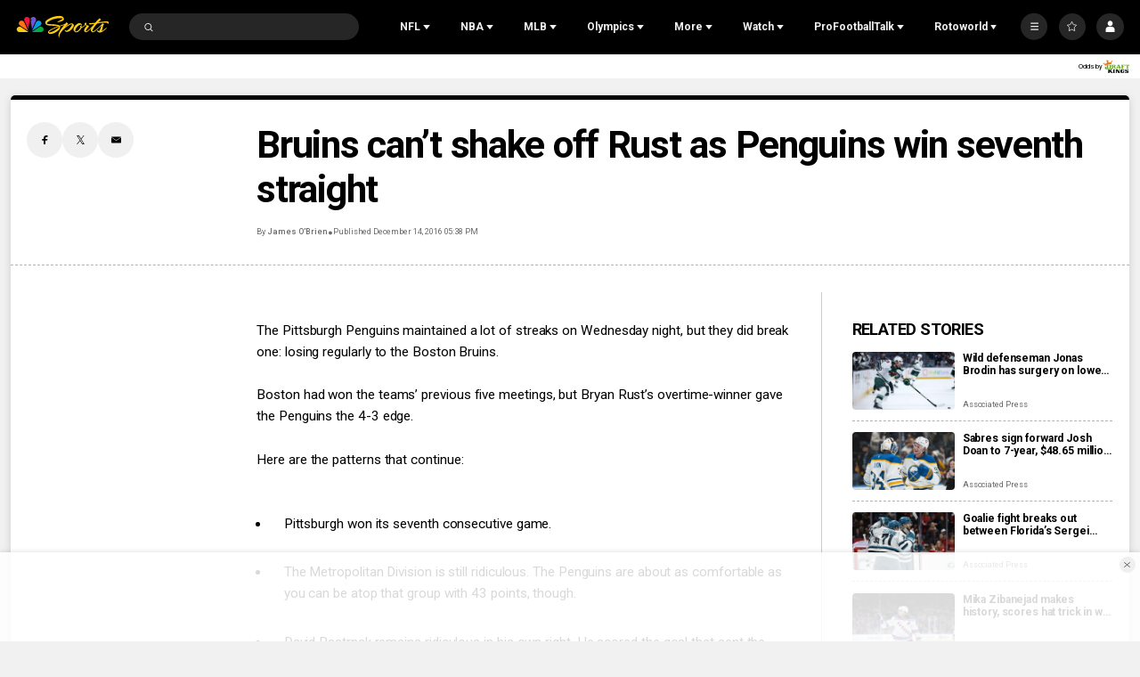

--- FILE ---
content_type: text/plain; charset=utf-8
request_url: https://widgets.media.sportradar.com/NBCUniversal/licensing
body_size: 10805
content:
U2FsdGVkX1/hBMoiM8B/eNbI32hBn8BeK9v1wB3elBknoAlXKQTU8JAP1N0M56NXO9FsQMhB97H+9/7d4LlLKKYODny2OjZhQWpYMgBCWycL0Fiq1+pocLWuFQLm72apaLS/0a4lqO15fBcQtVIfia0py6LkMTkdtCJFHaAtJkcpSUsmUAjXhL7mP7hQlyITxlw9ZqYIpgVHWo/N6RK9XuZROaCm6AvrGrlg+k+qZtSqEfNx9FMCr2LYYh8GvsanURiCmhL55nXAbJXAK2qLKu7NOcE+tRDa0EahjTIb911CZxeyhNjIyDOn3DGU9OLOu0bUxFCAv9vx1nJvHElJ9f+0lBT5qfNNrjzV/mreP3zbxI7clWkBRmGxhZhvX3dpBRcPPt4ST1cByBZAMOX1rKPT7ELIAyqw+p6+l8hok2p6EAQ5fjz/T9mwTZTZENmbkKB0DQn0PCNf/aBmCW1L1/u3jawCNfvqwIn/hdgKTTdPWT3H6FmRccaYoodN7dRnjWoE47uB1U1A3Xvn1Mu1PsPTtBucGFfFP6RP2iEkoAWu3jO1kZY5/QdTmsVHY+PhhTOn80UsCCeUvP92AKkucHO76Hq9pszR4own2Iu31uAjmPBxJfJCCU4uT0DK7nPgc/2f3pd3fhmUTP0VyRYOudBNafd4VZ21qvQJShepDr16tRPpz1UO2suOyMa/D1OBeFkJ+PsC99CPpsoY5KVqCAeU4F0MBm0XyjaNk+wAyxh3Nixek+OX0/1HXNzxNCYBXueA3SH4xZ76omKkqE0oNkLNiNsHxLKDAjWet4EnypICINOKXMrYma68TxS7zf4Mlk3DRb1olMCN8pA5FmLFx/UoPE5BDiF3/aiSpOtPQ3O2MUxtRqim43gkDpSIe/UD18aj1mpGlCQ8jI6a6gJfTXuxW/jCglDHc/XtBC/p1A8OiXrMhxAmgjHsjw+g8tnQgpIAo29dxv/Xz5pL0kV0nqG/tAgTT+BThUc6Y72dcdgLofBQDCYNOtKukShECOEeVUdIKyQi80aDLyJ4XAVtQnDM2gCWk0cpdcUrjoWLtJNRBkXMoho3CVLHx47Z/2MuR8TKhTqpsSucIAQAjl/LzhMVYuAwxPCzXrS1/iu2FnpP1E1u+N0RvA7mR/lK4rJp50gJQwkdj+xN/7ki91iPl7c7RgcJSzeGRGs/2bNGJgRhekDo4BO0rguTg/x1sGcPE2P0CLBf7u79o9DaLEQOLCX5KbltODKTiX76MGrF0GuxBYXfMHf4w0XYhKfFjl6lm3jIBZ6QJP7Te5PAVR8X1FqRhOQjySCp5pRuW2IGtDrr6E2dTIg1vixdirukVeoZwTSiAHYWlECQCbYU/f3OHbW+hKhxVdBYyfNmKUFVIcVv1A55pBqqceE41vdpph2yl7ISWtEDCVcefezd+y0sJ+kgcc4JG0/laCIVan8+0glFa1/2Xfb+5Gq+bt0eUzaI34b9Lrxjnr58zi7Gc+ysCq5mm+lhdi3hPqEyPwKLblr8cNoDSRzijPi7NoIwrIki8r0xKzovLfPAgvLJHEcerlLqhIeqGLbyELmvqj4G1siaZ3jyLhV9zvj/ATEnA8iT91WxVtHaV/KmyQLElh90fR22QSf2gcgsqupeftybTl0AHmxs0QDteiIVvFkyDkAYAhomLUJpsyblBotH0y3+wZxPmDmH0xVhx8Rsd51gnfXo36LD/4gPJhAA1GN5lyVs3ZZGQpD/8ZmqhV9Ta4Aq1ukj7A5WZgudwGqc1Ct+QM8Nt1OGGXnY8uEDgRxy+GLpaHpTy5TUA1kfB6jRdUGOIuOZjXEbnj4bBZ5eFR9ytgbO0vDF3Mngl3hSflLOEvK1T/tRMPGvCoL0US+NoEq/gM1b34e+4ENpDFuAWKJCtNJxS0lpi3rS22to1YtpxSst+7e/vPBQMqEk0u8RHcD2C65MuXONEV80NoGSkwlKEJGW0mLd7P4glzupLOJ5VNwDCdhE4Ol5WUMcoLFPMW7/kcLSrJthRuaOUAI41q1mvK5NfcmaXHKBmDbIRjhod9xAhTv5jsJoF4BvZ2AP3ezSQYfI1jZZIqnDNNuH2u4FyX8o3iDNFfprVFolNW1rITEMnXtQqsaKJ1qW/7zpKW/ceqtC9vcLBppE69KT6qFPTatKynQ5TeS4Ju1sIt4Oya6vMgronY5SZBsdU++TVchhoHwoost8Ju+oaYrAppjlZP0/JJK1S9xOMoFcenoLvnEg4wqK9zNLmStH84rgx2q7n1yJkETvnwNUTKjs3s1U2z6jlwOpu4u239NYnZ+rGgZH5R7gk9CF0QZSZX2vOusz247PRRmr4xOXzdnS6/55qBfH9cpC/y11HHKGECPoNo+hYoYAmTFF94x8cBATYUY8bQwPJYmUEq8VQEMifNB0aVRP+B0FztmVCp4li9+qn3puHVh5S0meQ3Hio0uZ/wWxd/[base64]/lsdRNdFP0/[base64]//sBnVAE+Vb/HWoeIowtNwe0vjGNIO5M+niXB0jacwPqWLb8n547HnRLaGNlv5Ub5pjVPex14AiDScAuyG6uwN36mDEOLTzw+96kdNvEVktsnb7ODwuF/Oshw6CDyPDeLDK4WgqeRAypS3WkfL+Ax8Ugx4e6hc18SFKGaQBNy2W0YD9vkLKfwaq+iIoCuREGX+9qJzwQ3WRbQvaBBQ8fdATB3tiaP3NYT678ZQhg+3Xo9RFLp7DpNtQ3FGRyt/8fGi7nkIQI6HMJCMpNxxhDS+o4I/t3Vo/QFSKhiRpVyyAoEMEFxqyGqjzUyckJ8VXcebHhFLPYgNbJpafirywq252uojoLMTaM7MI03P66dlLq1K6DHfAM48tNSzexJs+ojQJcoUpkcTCkL9KICNovoHqKfeu2yJdoPhuyGV66+697c9Jfyyzy9H2AXvGdvb/GbU9kWL8BBxYQiAEPt2BnHFHsDONDS0h3c3ej612YHDkmTioULV7LqoQwb1a/wq4FRkBEEQ4ksKzCew0y97yBLnuXjqphjk0w4kg3BMEjKX/htKbVvQZay536ggAD8r2jA/r38Wc0skWX/1ktYc3vLqxKloPLgGVjENGdmGhfYrvKQEvooqRROBQjDz3bpSabn/4t46dhMBX7SIPDSJchC+PRGFfMxO9OCHE41ynkv4vrqU8ZjHZ7UcS2YyMHQZocrA1qp9JDEDZ9cbMOFz33xER4IeQ+hBHC+sE98rQQ8iezoQ6mMLPK07/sc8wUP0mFND77cG87qBbO2sTPyoqq7pDEKC2lYUOeBQpoRQx+nJeXYXdXj+WbsMP8KBf1sbHyQ730gy5FIkkQb/Xlp9u8Mp9vsgVhoiqXeA/SUUOnj9BxHkWDGBcfcaoeIsmE0oZ0gabkjZ6yKPtm99oysHQXBI8So7fAbMkuUNukmpKmn9owPh0WWrWvjPDyxINkAyG6KAYgF4Svl0JJMGyvMkD8BKzX8UsTQOpPnT6hJCCWtzM43sh2dV875s4kO+kbT7JwfJ7/Z9rLV6LaMPeA0oNbgDDf8wQGWRPtwvwGkJPov364ZffOMy4GcpGVtF30A39RPjnFXIyMTS8LtHGbUecqtu4/5gpuQL/6PEzFeVFjQiqZXJRONfHBO93HPVI72t1sML5K+BngLrwUVIGGtxDVlSZIwGDMtY1riB54uTQi0SQ/Z7nGgs98Ax5q/Uu25nNp/wCiCPY10X8EYzqArK1TfIlinFAKH6VmHiFV5GaBhx1OJSX0zU83WSRFOPBuVgLiSG2YWJBUGkSNw9t+hXYSoS5kirVveAEg2jhse9IMuIqjI7/gbazUkm5zZ7YW5qIMftFLBoT3NGiYtFnFHqbpyIf0XPwJohRZWMQuCe4FDPJpMolWsK9i6VIgn994AvMbwIOVGMzBRLjtJQU2stvCwwTgcQJYKjhFrXdHP3an5ZBkm3My2QHPId4IlMW4rNo18/4k6QjpCiHj25d96ZMHhziB2v24hqDFITNBbtRVjF2FBv1ktTTEao6+Bg4RWsplK8qS6W33DuhEMZHYitkuabMTuGRMFXN0Sh95Elzqw/QovgObXOyKmofT2WCz2M+PjwaPMYJLRSvTPk8NUH+v/[base64]/wruH9VYt0EAOkSwBy+RcbufjMKDnDOG5UsQVCbCQ0WyuVo+UrrKBU2QeEWt4rfwefTogS2TKnuHLFYmgwNXoJx1Fbmi1lVYmSMbqp47fac4lMIiH+OBexaKVEzzDByY2Mx5iVz119d3vPs/yEkyxhvDkS12jb2zFm67/yk8iJKoOKAH5wUp8/x92apUgEzbBKIxAXuIgrP8QZpGq/[base64]/I860Nb3VrUUeh9UFwqrUh6cw8wRtsuSGY8GT36kVbPTvtFLbyx8eCM+VYw7Hu/SZTAUGDwBuphdHGHHu1i3W6W39cK74kPzvuh+vlX+ANLQtTsm6U0MUx6+P9EmWXX8NedDfLednTwfM/SeFLFqVpfhEWKIF8VS2MT/6vDmxWQhkokqRPvKyZjq6yCT5KIuf62oDLa9z8ScgYtJVlTKEgKOE0D3gq85JdvskzoZ2Ri9wIXSFPI2GnCaCcjliNSzz8Oewpve3ns8Ne46OzpNX6TsMlwQLsgNZg4Ki07wRHMXh6ZKG+h46pFK5eFDJuVLxOV2StGCxTwkqpoXqWFs8EaV0qV+pQWrO17ieEaB7/mUo6bGd7Mh5c4s9myeYPppDl/yMlstYmnDAAs28n0wG+sndrRAYoWWC0gpBnpMIKSaanQCqbDwfCqq0u4tWEX7DI6QANiqpNd5c8a6GVQpx9TYlmu/TyBWDOK3uWsbOXCyD5M745e6oTgZFjk2niuv4fpM9WRrB5PE78Jhx9Psi3pOV3Jg85ConCTkpNwNrEcAZEQVkPQerr5LvsKTQDuw3XP6vLzgfBqVfnMDteIS70zVPwaeYoUsefQXtSA4n7dkW5HT9r5jZvyIdebcJDtPpDbagM6st5RvENxyRLM/6As2a5dZIrvy7DbN6UGylhuSsRq5NnvJX12yzB/Z9tclmvjdD3YwomDKBvoqXXyEeY4ULT5xMNsRrDfwrc/y7g/CiOGs7u8ZtEpIOK+cTBkXHLjlBgAJn+pnmbtiof2u79EWrftfKg2PJuURrsINI63uJe2C66UUAY1AeBF3dPfETeEBV0rIOU7eZvkFp5oFHIyRA86u8OwdaJG6wypimmUuOyvMclXUNTfxLIm4/Qmplri+SNunbSr2YaNGIxbBWq1NxpWVHjoXb8jcZF+Gi4OKptEDajYhoeLNbj/13cU5w4TcjCnzcggfVyY2uI8Od8sVBaIzeSaEgTyRoVSho8ByPtJW/v2+8wSWbUyxSpMYIa6ABwJV5s5vFCP+0DsB6FyNRyz+x1VbDgi2ZqSksuzza244ssITfBWyOU1nztcJngCu1fSp49h7nkM0Tzd06e7gwpSfMy+V+nOxMho25rHCE23wCH6cs40EQrg+tQgH04BW/Ze/Dy2Vpuski/n6l7Qytqu7DDdy39mogsF+I01nmhU5kd7IauxGfJFe+jdjq5vw3RHT6Bjkp1b4Vjd2hLvyoZzIJSIjHBLU/H8rF16jsx/N2juSgZ1az9xNUGmQ8AF6X4SBOWwLbN323b4A3A6hN4GSwHsepzROTiD+QIeyKAoejPPuyVUzezglde0YJgseU/biuTbXIx8XR3HRbkJwWBmLtpNOQ0OsRc4mnZpkjCtXc1vruNvl6+mElsuI7ZUI0op3OhflWf7CWu9Gptn7duH9Vvo58IEoJUShkHSEGa7qhqF8og0EjuK8AKbnFqZOvyoaec6NJWUtGF2mJ1mah8oHQpIeM21k8YK66vlJ3eMrK/2oKSg1G9yWU4w9w93N32R7APG2wOxf/M4CW8Ae8c60IFZtOXdqgSvLK3S/rUOKMJM5+2xQM2BilJisAseQ/rAvhl55W8J+xzDSjmqo3EvuyAxYYlWRhJK0GxnCnM4wvUy7oWXdbSsY15aLZOaVjtw07SaFXAHou+EEBMz493WBs9Ga0XxdqIy8WJ0fLhLItJKX+OmkZ1Ov2AwHiXfH51dbKRM8938pz/Fr9SUEsmRpj8ohrZUdF5oip/m6Q32FumUckPm6QalynmDuImXr0ox/4b0vgr9lgLO7+LKt3HQ4WmrFJYJJMb8CSmlSbQjiib/KTWVWLHueMkEgnWHWMG8JVpSQBagnRu3DoQa4vu/VLOdO5yrE9OkS/6K07qI2g2f3l1DdtZHpHtsWBVGE9ejfEdXkQFapyXVAvhuqMakpvJ1LNwt6WYcNMkkVfXh2Wklil7Px69GzEvb7GmjU9W/01naGF4CbOv2aaXBj91wfFg3mJ9oDY8G7OBfnx+nwxVOAO7LUlbW3AO9q2EV53UTvRTuaO3Wmm6jtp+6aMl3dwSXlY4vOZ51ljl0T52ul8dFUkTPgp32PeWzxerqMDgWQP0MVhVqTG3QnyJ6R8ha4v/vIUChG4R44znnIfvlTXXf+JAehbEZK9mIn0UNYKJpXYQy3AAyZ1qhxlYHGPjpA8/omLO37tq9A9L6lPgHlVPlavrhV681x7G8orc6JjdMyYs9Wt/wMyt21QObs6t2iImnPyVR0C6a7Dv5J6UZVZRzAJxG1SVbCdK60mkb6HTyrux3Cf2HLld+0u0ZmzctMn5WSbQfo++qy8JCMl3Zw/zVFT8HA+meoUCpNYJg68xlq7SzQxPrUSkqAn1+1Qg0GDCGgTfyc76oHu9Npv+MHjAG/yTY5RDHk+X+XB21cpQENylACqJBpC6toFoFQIF/Up19z+TODbLp8VL3LlGTrjxEGCLMzzl4eePOKoPg0Hx98DO7J9g8zX2ihPwmTMHACeI/y1l4F2H100tgk/YlP9KE0J3POEe6His7nWYN07i6WFbSaR1IoECphCzRvYXiYYteHbpXoLxiP55F0y7RH6eAVSrroeQ7pI/ERvNUWgdby2Xh0epl2q5C+bBt4VGYhiVrTXaxfEv9Nn1rOVjZ3V8rVwGRpkxZyudRvRHxETnVl/fqWr7jn+3gpt97XEdJ5K1y4P8yst2RBKDtcGM4y6wIn6Xrw/o8+O5e3xwCUKCjQzZw0SMGmbTQtkyGufeRLamGnXHB/Ug/W9S75H5n7ErjAqLr1ZzPN48s8DFIu8wiwKV7MD+9uZ7c8djS0AEC0LGZlrqSiHBnBjGxi9CGrkL2M2rmkV4d+uKkfOwtW7sTrexTmsWv3JVTRnfa4s9Dq+e29Z8dd43LspHPdlQMUKH2qJ2FMjC0AQmf87uzAD+TdhqELSMw14KjvL/[base64]/hRh7ou2qztrzFiAFuiOfoxmYTxdmdrv90rooka5iXoX1Oryi415s88m2nzyHGgNXC7giGURNcFIyNYKcjH0PrpWI6xzYQbJOa6ekoOqlkKE+L1f8YBrLXqqOtvUG8Uvb4Gnxjg7vx+pKkwts1OtCAF2Z4BdjJozZEk1o8/ofVNigQv+iu/4Y70bfaQXQSipBLUwRXRAvdu79jxmu4hEpN+sUZiQH8dquqrtt/vjvOUuyGFESw0SY0DvixXDmbTZXssrM5V3qnY0ALOH8+hVPh280klDPkKJgxvyMuLfj2flLZsmX319lp/h2ER4tiGLnR4T9a9mLBPJFxRBgeeprerW/gNiH7Z+hj6iFF7vZZ1ccnYvmSanQFuF3FvHW4VPXVXfDahfNDunZTeYIpphcQbmtw6+D2Qb9J2sa1zF645lnzB6BwIRETptFWTkvhNWO+jJGVU9Gejtes0PGwKJ49zwqPG52WJGq/5j7fT8Zh1VuRh+3Lprn/4HdcqjesccLyx+BDxvYTBWLSOk+X3D1HZVQkvfuX3Yqjawwq596hFlH++CM4lFoP7Buq/8cRIK2RzrjfWhacrGGS2DmNzvbLc0anEuPD6kIT0vVufC+73jSsx8A/HCQqaVc8r8DStkIgxrWyK+A3vliYyRECNkcPX4Gt188J3bv+rJN9ueNFGWxjNi01rIVoBM/YpLQ0o4/VJ5b7j1irVo8w61nsWHcGJrx6rQHcr3C2i6pZQFIJrCtO0nzWl6mmqaKc2LCAwJ4sqFNArevvDpHB+NJlqsauEYZQ62nRd2ceq2qV5ageP2wJwa/MBXdVGxTlTfaxh+1TOyMIBQ0E2d1XiZLaCGbsVdNISpqZKDQwVJ9ytHHuHueEC850kZfiF1+F5QiGgQiV0RtdUGOLkry3V01s2R1f98BGK07rWlDTQ42WH0i4FgV1NLrOsi/rrXOl2MlUrh3jFDCxgiqXvr+HZSG1kYtCYyaSBmiJAA3UWFQcXVKYbDxxMyI8IwH6iimdM/x8sU/VqjCEsVjESF+/[base64]/CuV9L2gYPEQhK6tYGBSh35/9gBtGpm5/qwOjjfiFKsbUzdO7G/O6jHXkfYRqEzDC3s50qmoXpD6BphiWS9Eud88DBvvgZAExEArZQg8IXTzY4LjdTxWH8k1M6Y0PNqWQXLN+yY+udrmANJ0ZN5EjMvTDXUgZzRULMCvums82XIpoB8ncE4ocBzhK8shitKbajf2dMMtLYCQD0TNOdkVv578/uVOLLTyu+JpAv7c0Mf7sMzBNTmvADaj+/kOHoXIPbAwfS5d0ft5GAVHSF18x4C0qnFPNxqBvKzRfaeKdX/NZ2kKbAVDAqAu07vQbdzrW+HXw06wzZiq0eZnUdrgohWLn4hdRq/bsDDlxkEuPLOvFmqeh6im7coNxuBYU8zmKdWt8GlMBdH4GvohdwHM5AF852LQ9JBMnFsDVAX7l/ax0OiImRW1QzPS75hlYL1Hfm32jMFvJ1mBZm2b/HDVaDtv7/puC233CAWSFllmFzoOmOtXmneIX6HHRsT3EilPFhAp+k6COQaHnWvKcgaLPhOJTmyrqq+UDxmvHVp8ZUpLwFEY3iiXsjhTTiGlNIX5xH5eFzBBa/etfcgP2cvtujMIMGTfTFuW04m+DHw096cSMk7MKtXqClA1+qE8rrsQ6dRpQ3CDpp9WDy5we3Cfj3lPrshtGNeXb/pt5SaVU0yvRHtA6Umid9QOgpLB4mkBgGO4Ioiu7oXAV8OHzho+i3bGKIHOFj7SBZOKwKzm8qQATdfykF4XWdyHjk6eocG528Z249KyLSECo1xwSJV06ShBL6noBR2v5e977sJ3FDisNpFO8gdjHTr4+GOM05AeMCcrJgtIC/CH0ww7W7JFXldvN3LFleqqQU0Cwzkc07UiLvxC2PYEsROOew9ZvrYvavK5WybIlb2Nm0SKYSidbFB3kmGUzevjfWZj7OzMCbHQjUP9hZcghtKn1KOEddHF6i6+XmyDSQBkqEiI4pnBCaNIHzhhUhz3XbcvQCiDZ9AZh0q1nyGrVY9dGihWRg1/hjUeryxeDdofDhlctyHxJ1k3AWbqWWaMrnZpKmFCZElm/fOUrd+iY0XEG6cNuiqPp1HJoO8yMEJqm40qHdwSdAQf6pb0gk/UsLb8y8YN7p2ias5MqUe03zrSszQLJ/lAkLjT+VLfXdtPIgx1kpt9qLzCrpsZMV0Z8oXL0kfpiuq2x1aI5LKB0/[base64]/oALNe+PLR7Tytx50YQX8XK13avm7ibUXgYTnCIht1dGg9dLExG8xuIKEWLM4Zdkz1u4cgH5OP8NrKKH2qWcnlbpi5DFzWuWY08jY6mUkx6xCdG0VaoX57TdhSW2LVVUzvPreZDH8DUg8IATo9LyJNBofxVOju6oRmj4cIrddwL5vQZ2qvB/ux+6wVhTvldZ/OiLj00P4tD/pwO+68uwspqWgSBL3vs4oe+84hds1kxG6lLJBApisdLvZpNUU4qicgx1TKkVcbNEvBuz+D+Q+FAoC96sIO+omlEpNs1dz6UQKcO7l69g+0j3CQLNKqci3ZD0Jx5m1OcSMYqRL/cL6WZeLqw7n0Jxjxxn2TrexwvjEKeAN+Pqhnt3v6iDxBZcUsq/OeTjcsamNUKIqNW9xjEIsVoyhzwY3axKJyG0yTbXFRE0yxrRFLIpm9Uq2BaHPP5btU/mft2lkRzpwVZgquCfhDxM9gRAZqdoRg96IIHgvUYNj/SILeOj4hT4WE7iIFMbGnc5Hqi/LD/4KYABY44/3mysulqj/QLwwDkWEroT+G3DkoXCGP8x6Y1lWFRkuW4zeutxPjpDuv2debVgMXei9NiIN90Ir3a8iXEd2FdO0Oj/[base64]/ZtYkp+WhizDMx4ayv8+5OOuSzduPaTQQJ9Ocic+TIjLsuYWC7+VR+UbqtiDrSQt/Mq7aTtiD/AvE1QJMgMEHhiXCp9oZyC/1kSmquG3ZL7r9+gFpRENpMD6tPT1XdmG5jor/ciBMoUIPUHr9gk5/gsmAE0uEc26WmyoyU79AsEYzEBQT5TV1bbfbU1fqDbAY3xrgCCJaDk2C3WaJXPYzFfQWxr3Rdj5mPnhFIWA0bXLQUnw9cXs5rsQxL7l4G8kw9acxS7D9w1x0mq2yLwqW2fwwAFxRR9EPsdX/udsNVdxhMnaOsijL1tqfTldRygZ5Trc7UFHcHdRbxnH/[base64]/8P5SkqkqJldAvSfCaQQ16Q2JSZKOkmHzXIUWpNDI29L+PBePVkfguB8o8F060tahiqx4f4tpv1uEeFKMdt5cVJo8DBwXQCnD/IRDF9u45qn8Q4kf9oOfrFnUhsuM8O2LL/50liYqocnN86yoIqouMTP6P96y1+tpMSjLDlcjnXoFKCBXAeQizDGWwKirNwPQfD2ySaHxZ3u2mvXf7/PpoVnAHs6Q3jbo9l8/Y30sCctCGJq+PdErXo+alxi03t7Wj4BCc4E64mCy0X37q6AhbBjt+2Bo8ZH11EvxhcX/rz7aCI1HkkETiI334Yjglb3SAX0jXzHoSBfn5hVRKbKn7/DIOhV0jYuM7/gq2AeGrOqwZfz7KIPvSmqhUK/ihHv5X0SmIMWK6e00+AaIKQ9qg+8u5F9uvaVxXwK5F5A25OGvS98cwlCGZ7mp3KN0bx+upl2ZzB09A8Q7edk1KgCH/go20i0gmBjZ8fbdfLxpU07tr4pRgtR23bqkGoRcGzAlBkEq1sBWiyWr2Za6LEULAJwbmR2QcI24NtfIj4Qx/5efkCQ5o338EFQ4JAOvuV51TrX2o556EdOYqSPOTsLR/YoixKYV1e5hjIVgpjTI9z1De/2ON6r1Af2wqRPWH4wYmZfmzD3OOmkAh0X13OqU5sJy6OaVUumdk7pYi1SW2cqHALW46YpbTR+smUGjbiMPQh7aen1P/NycO3S8YV0Vhcrhr3XR+36MMuk+Ud2GNh7wR/+XlDpWgDvXWRkpBME/kP4MTVXAvR+V0Zl5MbR6AVDGyoKzbSQjmnp/0UPbqWUr0MHSuxl4FUGNqCGq4jhZ2VhWXOc63rhiMGJXWu/iQWXRmLCCtvIdr7NdgyOMILvGRlYDc/bLfIehjyEztmaR6yItpNGfsZD6Ah1co4eFdc1nbMAk/2PbDm90uhu6z/maKiZzif5Z7PmHEK8E7/M9y7izf31fts5DNTPHmAxPDoJSzsccCdAFau3C3o1ZyK+9Jrue/kH9VOrdl3nZjpJsh8ab/GlEIF0VsIN19CgmkXOcbCONztG+8LqLx+Tw5Was4bRyMh53u086W8Bk6cPxlONytzfzvMkuxdWdeK+qwbMH+kPMnTp0yH+HpR29RVZpyTsIIbZtHRK1OSQx70BnxgQHoXFUloMrpR/V9Ylbb2HfVXwfr1EGq4Zc0k7FjussLYaRNtROHpuaesDUT+JB+on/YJhh35+PtEbmffMUI+HFmlzkArAiV/+Mo1WpAvdSZMFu1cElsaAH0pLJAcS4BMptIFXxXkKoVXVWFqt8AUjH/6Jczq7AH3eSvSaV8i+DUl1u+1KZMsL0hv0sHHIxPUM33Vygv2cEJA5etJwTyBoDoGwhtBOBU2JzhZZUJJfL+7ZmaG6lXLH97TP2NeirX5W4akDVybWwlqJe06sEvKPZLdZ8xjHYyhM=